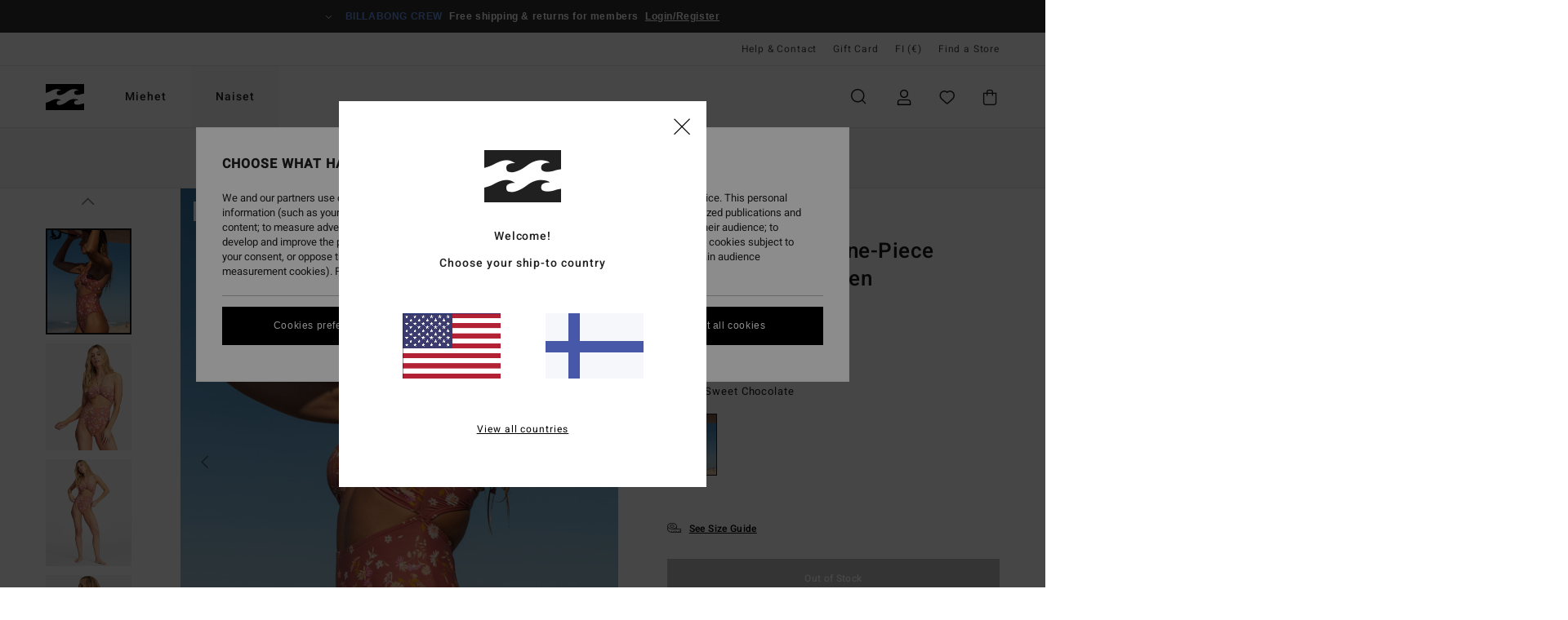

--- FILE ---
content_type: text/html; charset=utf-8
request_url: https://www.google.com/recaptcha/api2/anchor?ar=1&k=6LeeaKMhAAAAAIL0gCxLNw_3sKw2_c6eQeLCrbkA&co=aHR0cHM6Ly93d3cuYmlsbGFib25nLmZpOjQ0Mw..&hl=en&v=PoyoqOPhxBO7pBk68S4YbpHZ&size=invisible&anchor-ms=20000&execute-ms=30000&cb=14jmicotyet2
body_size: 49807
content:
<!DOCTYPE HTML><html dir="ltr" lang="en"><head><meta http-equiv="Content-Type" content="text/html; charset=UTF-8">
<meta http-equiv="X-UA-Compatible" content="IE=edge">
<title>reCAPTCHA</title>
<style type="text/css">
/* cyrillic-ext */
@font-face {
  font-family: 'Roboto';
  font-style: normal;
  font-weight: 400;
  font-stretch: 100%;
  src: url(//fonts.gstatic.com/s/roboto/v48/KFO7CnqEu92Fr1ME7kSn66aGLdTylUAMa3GUBHMdazTgWw.woff2) format('woff2');
  unicode-range: U+0460-052F, U+1C80-1C8A, U+20B4, U+2DE0-2DFF, U+A640-A69F, U+FE2E-FE2F;
}
/* cyrillic */
@font-face {
  font-family: 'Roboto';
  font-style: normal;
  font-weight: 400;
  font-stretch: 100%;
  src: url(//fonts.gstatic.com/s/roboto/v48/KFO7CnqEu92Fr1ME7kSn66aGLdTylUAMa3iUBHMdazTgWw.woff2) format('woff2');
  unicode-range: U+0301, U+0400-045F, U+0490-0491, U+04B0-04B1, U+2116;
}
/* greek-ext */
@font-face {
  font-family: 'Roboto';
  font-style: normal;
  font-weight: 400;
  font-stretch: 100%;
  src: url(//fonts.gstatic.com/s/roboto/v48/KFO7CnqEu92Fr1ME7kSn66aGLdTylUAMa3CUBHMdazTgWw.woff2) format('woff2');
  unicode-range: U+1F00-1FFF;
}
/* greek */
@font-face {
  font-family: 'Roboto';
  font-style: normal;
  font-weight: 400;
  font-stretch: 100%;
  src: url(//fonts.gstatic.com/s/roboto/v48/KFO7CnqEu92Fr1ME7kSn66aGLdTylUAMa3-UBHMdazTgWw.woff2) format('woff2');
  unicode-range: U+0370-0377, U+037A-037F, U+0384-038A, U+038C, U+038E-03A1, U+03A3-03FF;
}
/* math */
@font-face {
  font-family: 'Roboto';
  font-style: normal;
  font-weight: 400;
  font-stretch: 100%;
  src: url(//fonts.gstatic.com/s/roboto/v48/KFO7CnqEu92Fr1ME7kSn66aGLdTylUAMawCUBHMdazTgWw.woff2) format('woff2');
  unicode-range: U+0302-0303, U+0305, U+0307-0308, U+0310, U+0312, U+0315, U+031A, U+0326-0327, U+032C, U+032F-0330, U+0332-0333, U+0338, U+033A, U+0346, U+034D, U+0391-03A1, U+03A3-03A9, U+03B1-03C9, U+03D1, U+03D5-03D6, U+03F0-03F1, U+03F4-03F5, U+2016-2017, U+2034-2038, U+203C, U+2040, U+2043, U+2047, U+2050, U+2057, U+205F, U+2070-2071, U+2074-208E, U+2090-209C, U+20D0-20DC, U+20E1, U+20E5-20EF, U+2100-2112, U+2114-2115, U+2117-2121, U+2123-214F, U+2190, U+2192, U+2194-21AE, U+21B0-21E5, U+21F1-21F2, U+21F4-2211, U+2213-2214, U+2216-22FF, U+2308-230B, U+2310, U+2319, U+231C-2321, U+2336-237A, U+237C, U+2395, U+239B-23B7, U+23D0, U+23DC-23E1, U+2474-2475, U+25AF, U+25B3, U+25B7, U+25BD, U+25C1, U+25CA, U+25CC, U+25FB, U+266D-266F, U+27C0-27FF, U+2900-2AFF, U+2B0E-2B11, U+2B30-2B4C, U+2BFE, U+3030, U+FF5B, U+FF5D, U+1D400-1D7FF, U+1EE00-1EEFF;
}
/* symbols */
@font-face {
  font-family: 'Roboto';
  font-style: normal;
  font-weight: 400;
  font-stretch: 100%;
  src: url(//fonts.gstatic.com/s/roboto/v48/KFO7CnqEu92Fr1ME7kSn66aGLdTylUAMaxKUBHMdazTgWw.woff2) format('woff2');
  unicode-range: U+0001-000C, U+000E-001F, U+007F-009F, U+20DD-20E0, U+20E2-20E4, U+2150-218F, U+2190, U+2192, U+2194-2199, U+21AF, U+21E6-21F0, U+21F3, U+2218-2219, U+2299, U+22C4-22C6, U+2300-243F, U+2440-244A, U+2460-24FF, U+25A0-27BF, U+2800-28FF, U+2921-2922, U+2981, U+29BF, U+29EB, U+2B00-2BFF, U+4DC0-4DFF, U+FFF9-FFFB, U+10140-1018E, U+10190-1019C, U+101A0, U+101D0-101FD, U+102E0-102FB, U+10E60-10E7E, U+1D2C0-1D2D3, U+1D2E0-1D37F, U+1F000-1F0FF, U+1F100-1F1AD, U+1F1E6-1F1FF, U+1F30D-1F30F, U+1F315, U+1F31C, U+1F31E, U+1F320-1F32C, U+1F336, U+1F378, U+1F37D, U+1F382, U+1F393-1F39F, U+1F3A7-1F3A8, U+1F3AC-1F3AF, U+1F3C2, U+1F3C4-1F3C6, U+1F3CA-1F3CE, U+1F3D4-1F3E0, U+1F3ED, U+1F3F1-1F3F3, U+1F3F5-1F3F7, U+1F408, U+1F415, U+1F41F, U+1F426, U+1F43F, U+1F441-1F442, U+1F444, U+1F446-1F449, U+1F44C-1F44E, U+1F453, U+1F46A, U+1F47D, U+1F4A3, U+1F4B0, U+1F4B3, U+1F4B9, U+1F4BB, U+1F4BF, U+1F4C8-1F4CB, U+1F4D6, U+1F4DA, U+1F4DF, U+1F4E3-1F4E6, U+1F4EA-1F4ED, U+1F4F7, U+1F4F9-1F4FB, U+1F4FD-1F4FE, U+1F503, U+1F507-1F50B, U+1F50D, U+1F512-1F513, U+1F53E-1F54A, U+1F54F-1F5FA, U+1F610, U+1F650-1F67F, U+1F687, U+1F68D, U+1F691, U+1F694, U+1F698, U+1F6AD, U+1F6B2, U+1F6B9-1F6BA, U+1F6BC, U+1F6C6-1F6CF, U+1F6D3-1F6D7, U+1F6E0-1F6EA, U+1F6F0-1F6F3, U+1F6F7-1F6FC, U+1F700-1F7FF, U+1F800-1F80B, U+1F810-1F847, U+1F850-1F859, U+1F860-1F887, U+1F890-1F8AD, U+1F8B0-1F8BB, U+1F8C0-1F8C1, U+1F900-1F90B, U+1F93B, U+1F946, U+1F984, U+1F996, U+1F9E9, U+1FA00-1FA6F, U+1FA70-1FA7C, U+1FA80-1FA89, U+1FA8F-1FAC6, U+1FACE-1FADC, U+1FADF-1FAE9, U+1FAF0-1FAF8, U+1FB00-1FBFF;
}
/* vietnamese */
@font-face {
  font-family: 'Roboto';
  font-style: normal;
  font-weight: 400;
  font-stretch: 100%;
  src: url(//fonts.gstatic.com/s/roboto/v48/KFO7CnqEu92Fr1ME7kSn66aGLdTylUAMa3OUBHMdazTgWw.woff2) format('woff2');
  unicode-range: U+0102-0103, U+0110-0111, U+0128-0129, U+0168-0169, U+01A0-01A1, U+01AF-01B0, U+0300-0301, U+0303-0304, U+0308-0309, U+0323, U+0329, U+1EA0-1EF9, U+20AB;
}
/* latin-ext */
@font-face {
  font-family: 'Roboto';
  font-style: normal;
  font-weight: 400;
  font-stretch: 100%;
  src: url(//fonts.gstatic.com/s/roboto/v48/KFO7CnqEu92Fr1ME7kSn66aGLdTylUAMa3KUBHMdazTgWw.woff2) format('woff2');
  unicode-range: U+0100-02BA, U+02BD-02C5, U+02C7-02CC, U+02CE-02D7, U+02DD-02FF, U+0304, U+0308, U+0329, U+1D00-1DBF, U+1E00-1E9F, U+1EF2-1EFF, U+2020, U+20A0-20AB, U+20AD-20C0, U+2113, U+2C60-2C7F, U+A720-A7FF;
}
/* latin */
@font-face {
  font-family: 'Roboto';
  font-style: normal;
  font-weight: 400;
  font-stretch: 100%;
  src: url(//fonts.gstatic.com/s/roboto/v48/KFO7CnqEu92Fr1ME7kSn66aGLdTylUAMa3yUBHMdazQ.woff2) format('woff2');
  unicode-range: U+0000-00FF, U+0131, U+0152-0153, U+02BB-02BC, U+02C6, U+02DA, U+02DC, U+0304, U+0308, U+0329, U+2000-206F, U+20AC, U+2122, U+2191, U+2193, U+2212, U+2215, U+FEFF, U+FFFD;
}
/* cyrillic-ext */
@font-face {
  font-family: 'Roboto';
  font-style: normal;
  font-weight: 500;
  font-stretch: 100%;
  src: url(//fonts.gstatic.com/s/roboto/v48/KFO7CnqEu92Fr1ME7kSn66aGLdTylUAMa3GUBHMdazTgWw.woff2) format('woff2');
  unicode-range: U+0460-052F, U+1C80-1C8A, U+20B4, U+2DE0-2DFF, U+A640-A69F, U+FE2E-FE2F;
}
/* cyrillic */
@font-face {
  font-family: 'Roboto';
  font-style: normal;
  font-weight: 500;
  font-stretch: 100%;
  src: url(//fonts.gstatic.com/s/roboto/v48/KFO7CnqEu92Fr1ME7kSn66aGLdTylUAMa3iUBHMdazTgWw.woff2) format('woff2');
  unicode-range: U+0301, U+0400-045F, U+0490-0491, U+04B0-04B1, U+2116;
}
/* greek-ext */
@font-face {
  font-family: 'Roboto';
  font-style: normal;
  font-weight: 500;
  font-stretch: 100%;
  src: url(//fonts.gstatic.com/s/roboto/v48/KFO7CnqEu92Fr1ME7kSn66aGLdTylUAMa3CUBHMdazTgWw.woff2) format('woff2');
  unicode-range: U+1F00-1FFF;
}
/* greek */
@font-face {
  font-family: 'Roboto';
  font-style: normal;
  font-weight: 500;
  font-stretch: 100%;
  src: url(//fonts.gstatic.com/s/roboto/v48/KFO7CnqEu92Fr1ME7kSn66aGLdTylUAMa3-UBHMdazTgWw.woff2) format('woff2');
  unicode-range: U+0370-0377, U+037A-037F, U+0384-038A, U+038C, U+038E-03A1, U+03A3-03FF;
}
/* math */
@font-face {
  font-family: 'Roboto';
  font-style: normal;
  font-weight: 500;
  font-stretch: 100%;
  src: url(//fonts.gstatic.com/s/roboto/v48/KFO7CnqEu92Fr1ME7kSn66aGLdTylUAMawCUBHMdazTgWw.woff2) format('woff2');
  unicode-range: U+0302-0303, U+0305, U+0307-0308, U+0310, U+0312, U+0315, U+031A, U+0326-0327, U+032C, U+032F-0330, U+0332-0333, U+0338, U+033A, U+0346, U+034D, U+0391-03A1, U+03A3-03A9, U+03B1-03C9, U+03D1, U+03D5-03D6, U+03F0-03F1, U+03F4-03F5, U+2016-2017, U+2034-2038, U+203C, U+2040, U+2043, U+2047, U+2050, U+2057, U+205F, U+2070-2071, U+2074-208E, U+2090-209C, U+20D0-20DC, U+20E1, U+20E5-20EF, U+2100-2112, U+2114-2115, U+2117-2121, U+2123-214F, U+2190, U+2192, U+2194-21AE, U+21B0-21E5, U+21F1-21F2, U+21F4-2211, U+2213-2214, U+2216-22FF, U+2308-230B, U+2310, U+2319, U+231C-2321, U+2336-237A, U+237C, U+2395, U+239B-23B7, U+23D0, U+23DC-23E1, U+2474-2475, U+25AF, U+25B3, U+25B7, U+25BD, U+25C1, U+25CA, U+25CC, U+25FB, U+266D-266F, U+27C0-27FF, U+2900-2AFF, U+2B0E-2B11, U+2B30-2B4C, U+2BFE, U+3030, U+FF5B, U+FF5D, U+1D400-1D7FF, U+1EE00-1EEFF;
}
/* symbols */
@font-face {
  font-family: 'Roboto';
  font-style: normal;
  font-weight: 500;
  font-stretch: 100%;
  src: url(//fonts.gstatic.com/s/roboto/v48/KFO7CnqEu92Fr1ME7kSn66aGLdTylUAMaxKUBHMdazTgWw.woff2) format('woff2');
  unicode-range: U+0001-000C, U+000E-001F, U+007F-009F, U+20DD-20E0, U+20E2-20E4, U+2150-218F, U+2190, U+2192, U+2194-2199, U+21AF, U+21E6-21F0, U+21F3, U+2218-2219, U+2299, U+22C4-22C6, U+2300-243F, U+2440-244A, U+2460-24FF, U+25A0-27BF, U+2800-28FF, U+2921-2922, U+2981, U+29BF, U+29EB, U+2B00-2BFF, U+4DC0-4DFF, U+FFF9-FFFB, U+10140-1018E, U+10190-1019C, U+101A0, U+101D0-101FD, U+102E0-102FB, U+10E60-10E7E, U+1D2C0-1D2D3, U+1D2E0-1D37F, U+1F000-1F0FF, U+1F100-1F1AD, U+1F1E6-1F1FF, U+1F30D-1F30F, U+1F315, U+1F31C, U+1F31E, U+1F320-1F32C, U+1F336, U+1F378, U+1F37D, U+1F382, U+1F393-1F39F, U+1F3A7-1F3A8, U+1F3AC-1F3AF, U+1F3C2, U+1F3C4-1F3C6, U+1F3CA-1F3CE, U+1F3D4-1F3E0, U+1F3ED, U+1F3F1-1F3F3, U+1F3F5-1F3F7, U+1F408, U+1F415, U+1F41F, U+1F426, U+1F43F, U+1F441-1F442, U+1F444, U+1F446-1F449, U+1F44C-1F44E, U+1F453, U+1F46A, U+1F47D, U+1F4A3, U+1F4B0, U+1F4B3, U+1F4B9, U+1F4BB, U+1F4BF, U+1F4C8-1F4CB, U+1F4D6, U+1F4DA, U+1F4DF, U+1F4E3-1F4E6, U+1F4EA-1F4ED, U+1F4F7, U+1F4F9-1F4FB, U+1F4FD-1F4FE, U+1F503, U+1F507-1F50B, U+1F50D, U+1F512-1F513, U+1F53E-1F54A, U+1F54F-1F5FA, U+1F610, U+1F650-1F67F, U+1F687, U+1F68D, U+1F691, U+1F694, U+1F698, U+1F6AD, U+1F6B2, U+1F6B9-1F6BA, U+1F6BC, U+1F6C6-1F6CF, U+1F6D3-1F6D7, U+1F6E0-1F6EA, U+1F6F0-1F6F3, U+1F6F7-1F6FC, U+1F700-1F7FF, U+1F800-1F80B, U+1F810-1F847, U+1F850-1F859, U+1F860-1F887, U+1F890-1F8AD, U+1F8B0-1F8BB, U+1F8C0-1F8C1, U+1F900-1F90B, U+1F93B, U+1F946, U+1F984, U+1F996, U+1F9E9, U+1FA00-1FA6F, U+1FA70-1FA7C, U+1FA80-1FA89, U+1FA8F-1FAC6, U+1FACE-1FADC, U+1FADF-1FAE9, U+1FAF0-1FAF8, U+1FB00-1FBFF;
}
/* vietnamese */
@font-face {
  font-family: 'Roboto';
  font-style: normal;
  font-weight: 500;
  font-stretch: 100%;
  src: url(//fonts.gstatic.com/s/roboto/v48/KFO7CnqEu92Fr1ME7kSn66aGLdTylUAMa3OUBHMdazTgWw.woff2) format('woff2');
  unicode-range: U+0102-0103, U+0110-0111, U+0128-0129, U+0168-0169, U+01A0-01A1, U+01AF-01B0, U+0300-0301, U+0303-0304, U+0308-0309, U+0323, U+0329, U+1EA0-1EF9, U+20AB;
}
/* latin-ext */
@font-face {
  font-family: 'Roboto';
  font-style: normal;
  font-weight: 500;
  font-stretch: 100%;
  src: url(//fonts.gstatic.com/s/roboto/v48/KFO7CnqEu92Fr1ME7kSn66aGLdTylUAMa3KUBHMdazTgWw.woff2) format('woff2');
  unicode-range: U+0100-02BA, U+02BD-02C5, U+02C7-02CC, U+02CE-02D7, U+02DD-02FF, U+0304, U+0308, U+0329, U+1D00-1DBF, U+1E00-1E9F, U+1EF2-1EFF, U+2020, U+20A0-20AB, U+20AD-20C0, U+2113, U+2C60-2C7F, U+A720-A7FF;
}
/* latin */
@font-face {
  font-family: 'Roboto';
  font-style: normal;
  font-weight: 500;
  font-stretch: 100%;
  src: url(//fonts.gstatic.com/s/roboto/v48/KFO7CnqEu92Fr1ME7kSn66aGLdTylUAMa3yUBHMdazQ.woff2) format('woff2');
  unicode-range: U+0000-00FF, U+0131, U+0152-0153, U+02BB-02BC, U+02C6, U+02DA, U+02DC, U+0304, U+0308, U+0329, U+2000-206F, U+20AC, U+2122, U+2191, U+2193, U+2212, U+2215, U+FEFF, U+FFFD;
}
/* cyrillic-ext */
@font-face {
  font-family: 'Roboto';
  font-style: normal;
  font-weight: 900;
  font-stretch: 100%;
  src: url(//fonts.gstatic.com/s/roboto/v48/KFO7CnqEu92Fr1ME7kSn66aGLdTylUAMa3GUBHMdazTgWw.woff2) format('woff2');
  unicode-range: U+0460-052F, U+1C80-1C8A, U+20B4, U+2DE0-2DFF, U+A640-A69F, U+FE2E-FE2F;
}
/* cyrillic */
@font-face {
  font-family: 'Roboto';
  font-style: normal;
  font-weight: 900;
  font-stretch: 100%;
  src: url(//fonts.gstatic.com/s/roboto/v48/KFO7CnqEu92Fr1ME7kSn66aGLdTylUAMa3iUBHMdazTgWw.woff2) format('woff2');
  unicode-range: U+0301, U+0400-045F, U+0490-0491, U+04B0-04B1, U+2116;
}
/* greek-ext */
@font-face {
  font-family: 'Roboto';
  font-style: normal;
  font-weight: 900;
  font-stretch: 100%;
  src: url(//fonts.gstatic.com/s/roboto/v48/KFO7CnqEu92Fr1ME7kSn66aGLdTylUAMa3CUBHMdazTgWw.woff2) format('woff2');
  unicode-range: U+1F00-1FFF;
}
/* greek */
@font-face {
  font-family: 'Roboto';
  font-style: normal;
  font-weight: 900;
  font-stretch: 100%;
  src: url(//fonts.gstatic.com/s/roboto/v48/KFO7CnqEu92Fr1ME7kSn66aGLdTylUAMa3-UBHMdazTgWw.woff2) format('woff2');
  unicode-range: U+0370-0377, U+037A-037F, U+0384-038A, U+038C, U+038E-03A1, U+03A3-03FF;
}
/* math */
@font-face {
  font-family: 'Roboto';
  font-style: normal;
  font-weight: 900;
  font-stretch: 100%;
  src: url(//fonts.gstatic.com/s/roboto/v48/KFO7CnqEu92Fr1ME7kSn66aGLdTylUAMawCUBHMdazTgWw.woff2) format('woff2');
  unicode-range: U+0302-0303, U+0305, U+0307-0308, U+0310, U+0312, U+0315, U+031A, U+0326-0327, U+032C, U+032F-0330, U+0332-0333, U+0338, U+033A, U+0346, U+034D, U+0391-03A1, U+03A3-03A9, U+03B1-03C9, U+03D1, U+03D5-03D6, U+03F0-03F1, U+03F4-03F5, U+2016-2017, U+2034-2038, U+203C, U+2040, U+2043, U+2047, U+2050, U+2057, U+205F, U+2070-2071, U+2074-208E, U+2090-209C, U+20D0-20DC, U+20E1, U+20E5-20EF, U+2100-2112, U+2114-2115, U+2117-2121, U+2123-214F, U+2190, U+2192, U+2194-21AE, U+21B0-21E5, U+21F1-21F2, U+21F4-2211, U+2213-2214, U+2216-22FF, U+2308-230B, U+2310, U+2319, U+231C-2321, U+2336-237A, U+237C, U+2395, U+239B-23B7, U+23D0, U+23DC-23E1, U+2474-2475, U+25AF, U+25B3, U+25B7, U+25BD, U+25C1, U+25CA, U+25CC, U+25FB, U+266D-266F, U+27C0-27FF, U+2900-2AFF, U+2B0E-2B11, U+2B30-2B4C, U+2BFE, U+3030, U+FF5B, U+FF5D, U+1D400-1D7FF, U+1EE00-1EEFF;
}
/* symbols */
@font-face {
  font-family: 'Roboto';
  font-style: normal;
  font-weight: 900;
  font-stretch: 100%;
  src: url(//fonts.gstatic.com/s/roboto/v48/KFO7CnqEu92Fr1ME7kSn66aGLdTylUAMaxKUBHMdazTgWw.woff2) format('woff2');
  unicode-range: U+0001-000C, U+000E-001F, U+007F-009F, U+20DD-20E0, U+20E2-20E4, U+2150-218F, U+2190, U+2192, U+2194-2199, U+21AF, U+21E6-21F0, U+21F3, U+2218-2219, U+2299, U+22C4-22C6, U+2300-243F, U+2440-244A, U+2460-24FF, U+25A0-27BF, U+2800-28FF, U+2921-2922, U+2981, U+29BF, U+29EB, U+2B00-2BFF, U+4DC0-4DFF, U+FFF9-FFFB, U+10140-1018E, U+10190-1019C, U+101A0, U+101D0-101FD, U+102E0-102FB, U+10E60-10E7E, U+1D2C0-1D2D3, U+1D2E0-1D37F, U+1F000-1F0FF, U+1F100-1F1AD, U+1F1E6-1F1FF, U+1F30D-1F30F, U+1F315, U+1F31C, U+1F31E, U+1F320-1F32C, U+1F336, U+1F378, U+1F37D, U+1F382, U+1F393-1F39F, U+1F3A7-1F3A8, U+1F3AC-1F3AF, U+1F3C2, U+1F3C4-1F3C6, U+1F3CA-1F3CE, U+1F3D4-1F3E0, U+1F3ED, U+1F3F1-1F3F3, U+1F3F5-1F3F7, U+1F408, U+1F415, U+1F41F, U+1F426, U+1F43F, U+1F441-1F442, U+1F444, U+1F446-1F449, U+1F44C-1F44E, U+1F453, U+1F46A, U+1F47D, U+1F4A3, U+1F4B0, U+1F4B3, U+1F4B9, U+1F4BB, U+1F4BF, U+1F4C8-1F4CB, U+1F4D6, U+1F4DA, U+1F4DF, U+1F4E3-1F4E6, U+1F4EA-1F4ED, U+1F4F7, U+1F4F9-1F4FB, U+1F4FD-1F4FE, U+1F503, U+1F507-1F50B, U+1F50D, U+1F512-1F513, U+1F53E-1F54A, U+1F54F-1F5FA, U+1F610, U+1F650-1F67F, U+1F687, U+1F68D, U+1F691, U+1F694, U+1F698, U+1F6AD, U+1F6B2, U+1F6B9-1F6BA, U+1F6BC, U+1F6C6-1F6CF, U+1F6D3-1F6D7, U+1F6E0-1F6EA, U+1F6F0-1F6F3, U+1F6F7-1F6FC, U+1F700-1F7FF, U+1F800-1F80B, U+1F810-1F847, U+1F850-1F859, U+1F860-1F887, U+1F890-1F8AD, U+1F8B0-1F8BB, U+1F8C0-1F8C1, U+1F900-1F90B, U+1F93B, U+1F946, U+1F984, U+1F996, U+1F9E9, U+1FA00-1FA6F, U+1FA70-1FA7C, U+1FA80-1FA89, U+1FA8F-1FAC6, U+1FACE-1FADC, U+1FADF-1FAE9, U+1FAF0-1FAF8, U+1FB00-1FBFF;
}
/* vietnamese */
@font-face {
  font-family: 'Roboto';
  font-style: normal;
  font-weight: 900;
  font-stretch: 100%;
  src: url(//fonts.gstatic.com/s/roboto/v48/KFO7CnqEu92Fr1ME7kSn66aGLdTylUAMa3OUBHMdazTgWw.woff2) format('woff2');
  unicode-range: U+0102-0103, U+0110-0111, U+0128-0129, U+0168-0169, U+01A0-01A1, U+01AF-01B0, U+0300-0301, U+0303-0304, U+0308-0309, U+0323, U+0329, U+1EA0-1EF9, U+20AB;
}
/* latin-ext */
@font-face {
  font-family: 'Roboto';
  font-style: normal;
  font-weight: 900;
  font-stretch: 100%;
  src: url(//fonts.gstatic.com/s/roboto/v48/KFO7CnqEu92Fr1ME7kSn66aGLdTylUAMa3KUBHMdazTgWw.woff2) format('woff2');
  unicode-range: U+0100-02BA, U+02BD-02C5, U+02C7-02CC, U+02CE-02D7, U+02DD-02FF, U+0304, U+0308, U+0329, U+1D00-1DBF, U+1E00-1E9F, U+1EF2-1EFF, U+2020, U+20A0-20AB, U+20AD-20C0, U+2113, U+2C60-2C7F, U+A720-A7FF;
}
/* latin */
@font-face {
  font-family: 'Roboto';
  font-style: normal;
  font-weight: 900;
  font-stretch: 100%;
  src: url(//fonts.gstatic.com/s/roboto/v48/KFO7CnqEu92Fr1ME7kSn66aGLdTylUAMa3yUBHMdazQ.woff2) format('woff2');
  unicode-range: U+0000-00FF, U+0131, U+0152-0153, U+02BB-02BC, U+02C6, U+02DA, U+02DC, U+0304, U+0308, U+0329, U+2000-206F, U+20AC, U+2122, U+2191, U+2193, U+2212, U+2215, U+FEFF, U+FFFD;
}

</style>
<link rel="stylesheet" type="text/css" href="https://www.gstatic.com/recaptcha/releases/PoyoqOPhxBO7pBk68S4YbpHZ/styles__ltr.css">
<script nonce="zNnxNTFUDoc1wFJtxK8O9Q" type="text/javascript">window['__recaptcha_api'] = 'https://www.google.com/recaptcha/api2/';</script>
<script type="text/javascript" src="https://www.gstatic.com/recaptcha/releases/PoyoqOPhxBO7pBk68S4YbpHZ/recaptcha__en.js" nonce="zNnxNTFUDoc1wFJtxK8O9Q">
      
    </script></head>
<body><div id="rc-anchor-alert" class="rc-anchor-alert"></div>
<input type="hidden" id="recaptcha-token" value="[base64]">
<script type="text/javascript" nonce="zNnxNTFUDoc1wFJtxK8O9Q">
      recaptcha.anchor.Main.init("[\x22ainput\x22,[\x22bgdata\x22,\x22\x22,\[base64]/[base64]/[base64]/[base64]/[base64]/[base64]/KGcoTywyNTMsTy5PKSxVRyhPLEMpKTpnKE8sMjUzLEMpLE8pKSxsKSksTykpfSxieT1mdW5jdGlvbihDLE8sdSxsKXtmb3IobD0odT1SKEMpLDApO08+MDtPLS0pbD1sPDw4fFooQyk7ZyhDLHUsbCl9LFVHPWZ1bmN0aW9uKEMsTyl7Qy5pLmxlbmd0aD4xMDQ/[base64]/[base64]/[base64]/[base64]/[base64]/[base64]/[base64]\\u003d\x22,\[base64]\\u003d\x22,\x22w4hYwpIiw6ErwrDDiA/DnCfDjMOMwrrCpWodwr7DuMOwNlR/[base64]/DuiDCmivDhVBCYlpyAMK4VjvCswLDo0LDh8OVJsONMMO9wpYoS17DscOQw5jDqcKxP8KrwrZnw5jDg0jCmRJCOE5+wqjDosOlw6PCmsKLwpQ4w4dgI8KtBlfCgMKOw7o6wo/CkXbCiWs8w5PDkkNFZsKww77Cr19DwqYBIMKjw6J9PCN5eAdOWsKqfXE/fMOpwpAvZGttw7h+wrLDsMKpRsOqw4DDixnDhsKVHsKJwrEbScKdw55LwqcfZcOJV8OZUW/CrlLDilXCmcKFeMOcwoBYZMK6w5keU8OvFsOpXSrDocOoHzDCuC/DscKRZzjChi9UwrsawoLCjMOoJQzDjMKCw5tww7XCj23DsB/CkcK6Kz0HTcK3VMKwwrPDqMKtZsO0egt5HCsqwpbCsWLCj8OPwqnCu8OybcK7BzrClQd3wpnCq8OfwqfDisK+BTrClnMpwp7CmMKJw7l4RgXCgCIKw7xmwrXDlyZ7MMOjeg3Du8KzwoZjey9adcKdwpsxw4/Ch8OowpMnwpHDuCorw6RYDMOrVMOCwoVQw6bDpcKowpjCnFFCOQPDl1BtPsO3w5/DvWsQE8O8GcKJwrPCn2t+NRvDhsKGETrCjwYNMcOMw63DlcKAY3PDiX3CkcKoN8OtDULDvMObP8O+wrLDohRyworCvcOKQcK0f8OHwobCrjRfYzfDjQ3Ckzlrw6sKw5fCpMKkOcK1e8KSwrtaOmBWwr/CtMKqw7DCvsO7wqErMgRICsOLN8OiwpppbwNYwoVnw7PDk8OEw44+wq/DkhduwrXCs1sbw6vDucOXCUXDu8OuwpJyw7/DoTzChmrDicKVw7Fjwo3CgnzDk8Osw5gwQcOQW0/[base64]/Dk3VQRsKmWMK/HwvCk8Ocw5LDmwnDuMOhDFbDisKfwow9w5s4WhZtfijDtMOYO8O8X0x7KMORw51Uwp7DnCTDqUg9wpDCk8O5LMOPPVzDiANcw4VGwoLDtMKDXWrDvU1iPMOpwpjDgsOta8OIw4XCjXvDj08wf8KEURFFR8OPfcKfwqgpw7oBwrjCrMKBw5LClEoCw4DDjXA/YcOowogTIcKHZmMDTsOsw67Cl8OUw6/CklTCpcKawrvDlGXDo3bDgD3CjsOrJBXDiG7CpznDhitXwq1awqRAwoXDvCMywrfCuV5/w5fDoE3Ci23DhCzDjMKqw7QDw5DDssKlPzrCm1nDnDRvClbDiMO5wqXClcOwP8Kvw5sRwqDDqwZ4w4HCsHF3c8KLw7jCnMKANMK+wqovwrTDpsOXcMOKwpjCignCtcOpI3YdAyFiw4DCqV/[base64]/Dj8KvZcOyTsOreWBfw4t+dX0zwo3DmMKjwr45RsKmG8OXK8K2wp3DnHXClxlYw5LDq8Ksw5bDsSfCs24Nw5AbHGfCpzVVSMOYwol3w6TDn8ONcwseW8OJBcOxwqTDjcK/[base64]/DgUEFEMOLGV/Dlzs+w7LDmMKGb8Kgw4bCtjXDpMKawqtQwoY7TsOcwr7DosKYw55Sw7XCoMKvwonDhlTCoSjCtzLCisKxw5vCihLChcOPw5jCjcOPGRlFw7pSwqNaf8OhNBTDj8O/JxvDlsOJOV7DhDPDjsKKK8OqTlsPwrnClEoYw6cowocywrPCsBTDvsK4PMKxw6c5bgQ9AMOjZ8KHDETCpFpJw4UnTlBFw4nCncKFSl/CpkXCmcKQLV/DksOLRC1tNcKSw5/[base64]/[base64]/CqcKZZAdNAw7DuBQYwozDuQQewpnDtcOKU8KWBDDDrMKQRADDtmYEVG7Dq8OCw5ofZcOJwoUzwqdDwodyw47DgcKKfsOIwp8rw71ubsO3JsKew4bDmsKpEkYQw4zColcCcmtVE8KzZHsuwqXCvEvCnwNCXcKGZMKjTh3Ckg/Dt8O3w4rCpcOHw6h5fELClAB+wr9UUR0lJ8KOem1FJHjDiztHV29ZE3UnUBUmLR/CqAQlYsOww7lYwq7DpMKtKMOywqcEw7ptLHDClMOFw4RbF1HDoxU2wp7CssKjBcO6w5dsLMK5wr/[base64]/w5bDo3oXwopVMcK3YsOVasKFwr8bVUosw5DDncKvJsK/w6XCn8OvTFJ0ZcKGwqTDq8K7wqnDh8K9HWjCmsOcwqvCo1XCpSrDqggWFS7CnMOtwo0GAcKbw69YMcKRR8OCw7BmRWzChlnCm0HDllTDsMOVHTnDtC8Hw4rDhDTClsO8AUNjw5fCs8OUw6Q7w41zCjBTXwY1BMKNw6Vaw5Uxwq/[base64]/[base64]/DhAfCnEVGwp5hXkrCj3nCvUgtNMKIw4/[base64]/Diz7DgzzDsBYqWcOuCmzCqyTDgBzCmsOyw4APw6zCjMOJMzrCtDVEw7dnVcKGIEPDpCwWR0HDvcKRdUFwwqdMw5VdwqNQwo43WMKSAcKfw5g3woA0KMKKc8Ofwq8Ow5/Du0h5wqhKwp/[base64]/w5/CjXTDjlVreGbCikoEwqbDqmrDvcOYX0bDgUhdwrpeAUDCucKow797w6PCjjAUPwMSwqczaMOdACHCq8Oow6YXZcKdGsK/w6QBwq5lwrhAw67Co8KYUSXChiPCvMOuLcK5w6AIw4rCo8Obw6jDvgPCoV/DohMMN8O4wpIewp0Pw6F3UsOvX8Ouwr3Dn8ORZ0jCtQHDlMO4w6bCu3jCs8K8wolbwq4BwoQ/wp0QeMOeWH/CsMOYTXR6DcKWw4NeQn0ww44IwrXDo01FcMO0woY0w7FKG8O3ZsKIwpXDpcKaaCXCuiLChG/Dv8O7IcKIwocZGizCgUfCgMO/wpPCgMK3w4rCiGPCoMO0wovCkcO1woTCtcK7EcKoflUHaD3CqsObw57DuQEKdC1ABMOsMhwnwpPDiTjDh8O+wofCtMOUw7zCv0DDuV4jwqbCvxzDiRg4w67DjcKXYcKUw53DlMOIw5oTwot6w7zClF59w4pdw4cMZMKPwqTCtsOPNsKwwrXCkhfCoMO/[base64]/CscO/eMOxdcK9QcK9wo7DgcOowqBgbx46ZWwgEsKdw7DDmsKvwonCg8OQw5ZAwpIQNmoLcDXClgVIw4YuQsOAwp/CmhjDisKZUC/CjMKpwqzCj8KVJMOWw4fDosOvw73Cn03CiWEuwrfCkcORwpkAw48sw5LCm8KHw74cfcK/KsO6bcKiw4vCo1M/Q0wnw4vCuxIEwoDDr8ODw558b8OIw4lQwpLCvMKqwosRwrsZPV9bEsKNwrRyw7pmH1zDtcKPegFlw4VLE0jCkcOvw6pnR8K9wpjDknMZwpNvw6nChm7DlVFkw47DpQIoHGQ+BzZIZcKOwoguw5s/QcOWwpwow4VgXRzCgMKIw4Vfw4BUKcOvw4/DsGAIw73DlmbDmz9zZnY/w6A3bsKbLsKAwoMNw78gA8Kvw5LCjz7DnS/CiMKqwpzCn8OgLQzDlRDCgRpewpVew5hNPCU1wo7DmsOeFmF5IcOXw5R1a3smwpUILw3CnQVkSsOww5Q3wpFmesK/LcKNeCUfw67CowdMFiEBecOkw48RW8OVw5bCpHEhwrvCqsOfw6BUwo5DwqzClsK2wrHClcOJG0bCosKHwql9wr1aw7ZCwq4sUcKEasOiw4ocw44HZBzCgXzCkcKiZsO6SzM6wrMKQsKNVSfCjmoDF8OjPcO2CcKtasKswp/Dq8O2w7TCqMKOcsOXecOSw6vDtEMGwpfCgGrDucK7EEDCvE1YE8O2C8KbwrnDuHBRVcOxDsKCwqp2SsOmCSMtXjnCigcHwr3DgsKgw60/wrIeI3pcBjzCgxDDuMKiwroDVnV/wrHDhBbDiXxwZS0nI8Ozwp9gVxVpIMOOwrTDoMO/DMO7w7lmEBg0E8OqwqEtH8Kxw6nCkcOJBsOwCyV+wqjDg2bDosOgPgTCkcOCW28FwrnDpyDDrxrDpls3w4Brw58hwrJWwpzChlnDoAPDkVNvw4U2wrsow4/CkMOIwqjDhsK6Q1HCvMOfHBUaw69NwrpUwo1Qw4tVNGx7w6LDj8OOw6vCiMKkwoNFWmZrwpJzXkrCpMOgwonDsMKxwrIfwowQGQcXEW14OEdHw4ITwqTCj8Kkw5XCv0zDt8Orw4HChCY+w6Mzw5krwo/DsyXDg8OWw4nCt8O3wqbClRI5a8KKZ8KBw7l1KcK7woPDucOmFMOGTMK5worCglUnw5wDw6/DpcOaC8OgFnjCocOQwpFMw7vDrMOGw5zDtlYDw7PDvMOSw6cFwofDgVhFwrRQPMKWwpfDtMKbOkPDisOvwo9WdMOxf8OewobDi3LDjAcQwojDjFZFw693OcKtwo00NcK4T8O/[base64]/wr/DqUwpYR5QwrrDrcOkwqJAw4fDu0jCuSjDhUQdwqzDqEDDmB/[base64]/ChipuFQPDpzHCt8Obw5XDgAnChhHCqMKAahbDrUTDk3vDixzDiljDrsKkwosEdMKZVHLCll9mGiHCq8KFw4kiwpgwecO6wqUiwpzCm8O0w5IuwpDDrMK/w7XCkETDvgoKwoLDhyPDty9BUkZDUXFUwrUzHsOfw6Byw7w3w4/DhCHDklxRKAJmw7fCrMObMgs8wrfDvMKsw4TClcOfIS/Dq8KWSEjCpirDt3DDj8OLw6vCnixywrATdDFoHsKFDzXDiXwIUnDDmMOWw5bDg8KZTDnDi8KEw4kqJsOGw7fDu8Ogw4fCrsK8a8OUwrt/w4EywovCnMKOwoTDhsONw7DDnMKSwrvDglxwIEHCh8O4ZMO2BxNqwowgwobCm8KQw53DljzCmsKWwqbDmARUEkMUMGHCnRDDm8Oyw6c/wpMPUMOOwpDCkcKEw5Y7w7xfw4Qpwo15wqA5JsO+BcKHLMOQVsK/w5IVFcOUesKMwqbDgQDCucO7LHLCp8OIw7NHw549bEVKDjLCgm8QwojCmcOcJkU/wpLDgx7DvCNOecKPZRwoTBlDLsKQWxRXNsOjc8OVfH3CnMOVdXzCi8KCw492JmnCk8K4w6vDhE/[base64]/CosOHw5PDlS01w47CsibDmcOyDiFBw5FXHcOPw6NdCcOCT8KBbsKmwqvCk8KRwqg2EsKlw5kcWDfCuydUOkvCuylTa8KdMMOzJ2sbw5VbwpfDjMKFWMOrw7DDsMOSRMONYsOqCMO/w6/[base64]/wr3CsTjDmQzCocOGYFNPwqgPwrZyccKuWijCiMO2w57DhzHCpWppw47DnGnDrTvDmzlowrfCtcOMwr4Iw5EhN8KSOk7Ct8KEAsONwrvDqjkBwoHDu8K/[base64]/[base64]/CuWPChDsXGMOfMcKjw4XCpcKYw6XDh8O3GMKaw67CjVvDsGbDlBghwr9iw5U9wpRyEMK3w47DlsKSCsK2wr/CoRPDjcKqUMO4wpHCrMOrw5HChMKDw4RTwpEuw4RURDLCuT3DmXYSZ8KFT8KOO8Kgw6HDgwNjw6p0ZxfCjwISw4gcFjLDhsKawpvDvMKlwpzCjAlLwrrCucOxQsKTw4hOw4BqFMOnw5ZxIsOzwozDoX/CpcKUw4rDglE1J8Kzw5hOJS/[base64]/Cl8KtQWXCsGlaSsOhPMK4wq3DpMKfbMKiLcOUK1hbwqPCicKywpXCqsKzMTvDsMOgw6RzJMKOw4XDqMKxwoddFwjCl8KpDQgdYQrDncOKw6HCicKzHUcsb8ODLcOLwoAkwpAfY1/DiMOtwrwOwp/ClGLCq3jDs8KQVMKJYQFgD8O6woA/wpDDpy3Ds8OBJsOFRT3Cl8KsOsKUwok/QB5HFxVkX8KQdHjCv8KUcMO7w47CqcOPPcO1wqVGw5PDhMKvw7MWw64wM8OJIg9Bw49BH8OMw4ZIw58Kwr7DqsOfwqfDiV/[base64]/w7p/XhvDt2/CpA4vwqQMQcKgG8OcwoRid2wRX8ONwrtnLcKxbRvDginDvjsDDDAmSMKRwo9FU8OpwpZywrNaw5vCqWJ2woFhWxzDi8Kyb8ORGiXDtBBFAH7DtWnDmMODUcOZExkJSm3Dl8OOwqXDlAvDhBMKwqLCvwHCksK2w6vDtMOQK8Odw53DmMKrTRc/HsKww57Donpzw7XDgHrDrMKiCk3DqlNLWFgywoHCm1DCjcO9wrDDq2FVw5B9woh/w7IEWnnDojHDncKqw73DvcKAasKEeDtuYD3CmcKKOS7CvHAjwoXDs0Nyw7dqAlJNAxhCwp3CjMKyDTM5wq/DlXVlw7ohwpbCkMKDaCLDiMKQwoLCsm/DmR8fwpTCisOCW8OewqfCi8Opw4BUwo9eMsOnAMKAP8OuwqDCn8KjwqHDgWPCjQvDmMODZsKBw7bCjsKlXsOxwqMlYwHCmRTDgkpZwqzDpix8wpDDssOLAcO6QsOgHg3DtmzCrsODFcOowrZ/wpDCg8OPwojCujdsR8OpVXvCsDDCt3zCgi7Dimkiw60zJ8Kzw4zDq8KZwohsQmLCl1J+NXTDl8OOdcKGPBt9w5dOc8OVc8OBwrbCn8O5Li/Cl8Knwq/[base64]/[base64]/AcKww4BTwpx2VBVdw5jCkkvCoQJ2wqkAwrUtE8Kswp9sN3TChcK3bA8pw5DDncOYw5XDnsONw7fDv13CgE/Do2vDtjPCkMKYcUbCl1g6LsKKw5hTw5bCmVrDlcOvPl3DtVzCuMOEUMO0fsKvw4fCjGIMw44UwrZHJ8KEwpRTwrDDnU3DqMKKCnHCtgp1f8KLEyfDsVE6QR9cRMKrwrnCs8Omw5ggP1nCgMKjSj5Lw5YnE0LDpG/ChcKNc8KgQ8OsccKNw7TCl1TDhlDCpMOTw5Vsw75BF8Kxwo7CkwfDk2jDuWPDpVfDjCXCnkPChjwvX0LCuSgaYyVcNcK0YzXDhsO1wrLDrMKawr17w5sww6jDqk/CnT1QasKRHQozaSTCscOzFC3CuMOWwrDDqSNoIB/CvsKqwr9qV8K8wocZwpUHCMOLOD0LMcOrw7VGXVxUwq4US8OVwqoMwqd5C8OUSk7DkMOaw7kMw6XCqMOmMMOvwqR0QcKhSXnDhW/Cj3DChF5Aw7oEXipPORjDkAkpLsOQwpFBw57CnsOPwrTCg2UBBsO9fcOMW1BHDcK2w6A1wpHCqjFWw6ozwohmwpPCnh4KLBRqQsKwwp/DsQfChsK/wpbCjg3CpXzClWMdw6zDlWFZw6DDiD8jMsO1P1JzFMOqQsOTHS7Cr8OKFsOMwrnCicKsfzAQwpl0S0p4w6B7wrnCkMOIw5PDpBbDjMKMwrVIYcOUYW/CosOvLXFVwqfDhQXCq8K5PMKgUVVrCWPDtsOBwp3Dn0PCkR/DusOcwp4hLsOfwpzCuzTCkypKw5htFcKuw77Ch8Kpw4nCgsOtfhDDmcOtAjLCnAxbEMKPw60yImR+PwAXw61mw4UuQVA5wr7DusOadFLCmD5aZ8OuaxjDgsK+fcKfwqAIHmfDlcKEYl7CmcKPBWFvRcKbDMKeFsOrw6XCpsOlwoh6YsO6XMOMwp1eaH7Dr8KnLG/CrT5gwoAcw5YUCFbCiWx8wrswNy7CtwPDnsOzwqc7wrtkG8OgV8KkTcOcN8OXw6LCu8K8w4DDoGFCwociA3VdfFcxPMKWZ8KnIcKEacOMci4awqMUw4TDusOfOMO4fcOOwoRCNcOgwpAOwpTCucO/wrhyw4cdwrvDgwAneizDjMO0ZsK3wqPCocKSM8K4cMONBG7DlMKYwqXCoyxjwqHDicKxDMOKw404N8O0w5DDpgdaIHwuwqAkbl3Dm05Aw43Cj8Kjwr48woXDlcOuwpzCt8KDTVjChG/CkwLDvsKqwqpkNsOHQMO6wq46DgrCiDTCunAxw6NAATPDhsKUw5rDtyFpJHNNwrcew7wlwpw/OWjDpUrDuARawrB2wronw6tjwovDoirDh8KEwoXDkcKTQDAAw5nDvSTDlcKHw6DCkzTClxYuX2wTw7rDiTXCrAJGP8KvTcKuwrBsLMOyw4nCq8KAE8OELghxNwExesKvR8KswoI/GHjCtcOOwoMtJCMewp8nUQnDk0DDqnM3w6XCgMKEDgHClj81UcO2FcOpw7HDrD0nw61Bw6PCjTtoU8ONwpPCsMKIwqLDvMOjw6kgDcKwwp0TwrjDhwclWk0/VcKhwpTDr8OQwqjCnMOVFUcBeQpaCMKFwrB6w6hTwr/DoMO+w7DCkGJAw7dQwoHDosOkw4jDkMKfKjAawogJEzs+wqzDliVlwoYJworDnMKxw6N4PncuXsOgw65iwq42Sy9/YMOewrQ1b1AZXybCkl/DjgYEw4jDmkjDvMOMPGVresKJwqXDhDnCggo5VBnDjsOww44Rwr1NZMKdw5XDjcKewrfDhcOBwq7CicKtJcO3wrnCsA/CgsKxwp8ncMO1JX5SwoDDjsOuw4nCojjDg0V+w6bDuxUxw7ZBw5zCscOLGS/[base64]/DuMKTWcKNSWDCkR/DtcKDw74UMVUNDVt0w6UDwoRmwrfCnsKgw5PDiUbCuittF8KGw4YcdSjCrMO0wqB0BhNFwoY+esKDYCjCtFkCw5vDsFDCj08Ra08sGSbDjygswpfDrsOyIRZbO8KfwqNsecK5w6vCikExEys+TMOJS8Ozwq7CnsORwqA/[base64]/dUshw7NbBMOGwpUYw4h6wrTCjUTCnnDCocOLwr7Cn8KCwrXChCHCj8KUw7bCsMOwSMO5W24RKlc3CVvDhAUGw6TCvSLCkMOJfC8WeMKUDC/DuhjCt0rDpsOZKsKlIR7CqMKfPSTCjMO/KsOTL2XDtkPDqCzDpglAWMKPwrNmw4TCocK5w4nCrHvCrmpKHhlPGDZdd8KLNB9Zw6HDlMKXSQscBsOqAj5ZwqfDjsOPwr9nw6jDnH3CsgjDgMKWOk3DulcrPG9IY3hvw5wuw7TDvyHCrMK0wq/Du1cHwq/DvVlNw5XDj3YxLV/[base64]/[base64]/DkANTGMO0wrHCu8OVIsKJDsOzw49RQcK+woMAXsOKw6DClifCosObdUvCv8KyfsOhMcOaw5vDv8OJdjvCv8OrwoHCmsOlcsK6wojDpMODw5Jvwo08FTdAw4tbQEAwWQLDi3zDgMOGJMKTYMO6wo8UGcK6KcKQw4oRwp7CksKlwqrDqAzDqMO/b8KrY2xHaQfDpsOvHsOEwr7Du8KbwqBNw5rDijs7AHPCuyklRUBSM1kZw5UPHcOkwpFJDQzCvi7DrcOewrV9wp5vNcKnHWfDlSUUd8KYeBV1w5TCicOqNMKkYyoHw4VyCyzCgsORRl/DkTB3wprCnsKtw5Ijw7XDosKRfcO5TmLCuk7CksKRwqjCqFo3w5/DjcOxwo/[base64]/[base64]/DrMKUdMKNKMKUb8K+wo7Ci8O1wrwyw5HCrhwnw7/DpC3Cm1BXw6ExJ8K4AAHCpMK9w4PDtcOuOMKwcMKxSmYOw7A7wq8zAcOnw7vDo1PDuDh5OMK/GsKdwpXDq8K2w5/Cp8K/woXDtMKkLsOREQozbcKQM3bDr8Ouw5YPaxJJEWvDqMKdw6vDuAthw5hAw7YMRgbCqcOXw5HCoMK7wr1YLMKOwqnCn1fDk8KJRCs3wqbCu04pP8Kuw7ATwrthT8KvVlpTU2U6w4A4w5TDuR46w5DCiMKvK2HDmsKFw7rDvcOdw53CjsK1wo5MwpZfw7/Dv1dcwqXDjkkcw7nDp8KdwqpjwprCvhA/w6vCj0rCssKxwqRRw6IHX8OSIyN/wp/DhCDCo3XDtQHDsFrCpMOFAGVYwrcow6jCqz7CmsOUw7sMwpBrA8Klwr3Do8KDwqPCrQB3wp7DkMOfS18IwoPCsXldWU9tw7LDgFAzOnTCkzrCvkbCg8OEwovDhW3Do1/[base64]/DlG9Iw5jCjVfCuAdrw61sDWjDhMKpwpwMw4HCs3l/IcOYXMKvB8OlaTlcOcKTXMO8w5tXBQ7Do3bCtcK+VWhEOgBtwqEdIMKuwqJgw4PCv1RGw7DDjRTDo8OJw7jDiSjDuijDoDZUwpvDqy0MRMKOLUDDlSfDscKcwoQ4FCxiw4ASK8OXccKTA0cuNQLClWrChMKDH8OxDcOIRlHCocKwb8O/[base64]/DrcKoD8ORwp/[base64]/CjcKVAXxdcl0BdcKWwqrCtzhvw6I0QFLDjsO5OcKhHMOeAiItwoHCihtCwoPDkm7CqcOGwq4SbsOOw7smSMK4csKZw7AIw5vDlMKUWxXCqMKKw5DDi8O6wpzDrsKGUxMxw71meFLDr8KQwpvCqsOxw5TCosOdwovCvQfClFxGwpTDtMO/FhdZL3vDoW4swrrCpMKpw5jDv3XDrcOow6x/w6DDlcKlw4ZNJcO0w4LCvGHDiD7DogdjeDLDtDAhcXU/woVwK8KxayEaIwzDqMOHw6ddw7tew5zDrzrClTvDsMKBw6fCq8K7wp90FsOyV8KuDkhCT8KjwrzCkBFwH2zCisKKeVfChMK3wo8LwoXCsD/[base64]/DpsOowr5zw4FPwqLDisKTwqbCscOTLcK1w7fDu8OVwpQVMG7Ci8K3w73CucKCD0fDssO6wqHDg8KmGyLDm0cawolZHsKYwpnDmH9nw5sIBcO7NX15cklow5HDg0kVEMOvRsK/[base64]/wpwRwoPDp8OgNwzDskksw5PDqH07bh3CscK5wocDwp7DnBJcf8KRw7RCw6jDtMKmw6TCqE8Yw5XDsMKcw6YswpJkLsOcwqvCgcKiNMO+LsKSwoXDu8Khw6hZw4PCi8KAw59ucMKpZ8OjIMOFw5/CqXvCssOdAiPDlG3ClFM0wrrCj8KMI8O3wo55wqxlIH44w4ACB8Kyw4MKIU94w4VzwoXDpm7CqsK8G0kdw5/CoRRpJMOkwqbCsMO8woDCoDrDhMKAXitVwrfCjnd9N8KpwqEEwpPDoMOqw6tqwpAzwobCr05VXB7Cv8OXLQdiw6LCosKzARpfwoDCqU7CoDAGLjLDoHF4F0TCpmHCggUNPlfCj8K/w5fCvRvDu2AsK8Klw78UEcKAwrozw53ChsO8GwFFwrjCp2rCqS/Dp2XCvAQsacOzOMOYwrYqwprDsxBywpnCk8KOw5jCqHHCoRRGID/CsMODw5UEFUJIM8Knw6fDmTrDizpQex/Dl8OYw5zCkMOIY8Ocw7XCmjYtw5t2f00qL1jDs8OtS8Kuw4t2w4zCgifDsX/DmUZ5WcKsQ29zTg8iTcK/[base64]/w5PCucKXeMOkMcKXBU7CscKwfcKFaExtw5bDjcK5wqLCvcKAw53DicO2w58uwpHCtcOSa8OLKcOXw7wVw7A/w4oIU3DDoMOGNMO1wpAQwr4xwpdmOAtdw5BEw45XCMOXN2pjwqnDqcOfw6HDpcKnT1nDrifDhH/DmUPCkcKgFMO4NSXDu8OFKcKBw504PA3DmBjDhEPCsAA3wqDCtzs9wrvCqcKcwo1/wqFtAnbDgsKywp0MMnI+ccKGw7HDuMKcPsOHMsKqwoUYGMOBw4nDkMKKUABRw6rCjyFRXU9iw7/Ch8KWT8O2UUjDl15EwpoRIE3CvMKhw6FFWmNFCsOiwrwrVMKzc8KYwq9gw71bRWDDnQh6wqzDtsK8D3l8w4tiwqttesKdw5DDiVLDmcOEJMOUwozDtURECCjCkMOYwo7CjzLDjDIpwopNN1XDncOZw4shHMOVAsK5XUFvw4HChWobw54Den/CicKfG0IRw650wpzCmcOfw7A/wpvCgMOiVsKIw6gGNgZYUx11csKZH8OZwp04wrMpw6gfRMOPShBAMmUww6vDvBbDssOABlIeEFxIwoDCsGkbb2FPLD7DjFjCkAgNe0EUwp7DhVfDvyFAZlE3dFoxBsK/[base64]/ZcKHc8OXwo/[base64]/wqXCtX/Cr8OowpbDrMOhw7I1FDzCpnLDqiJCFgbDjHMiw58ew4nChHDCvVXCtcKswqTCpCUMwrrCrMKqwokdY8Opwq9sH0DDkmMwXcOXw5Ylw6bDvcK/w7/CucOKKhLDrcKFwo/CkFHDnsKRMMKrw7zCtMKxwo7DtCkVJMOiMFFrw7p4w6Fmwpc9w7dCw5XDo0EKA8O3wq1ow6hqKnEowpPDjT3DmMKMw67Ckj/DkcOOw4XDsMO3THVWJ0RVKnoBNcOAwo3DmsKrwq1LLVoFJMKzwpwqRnjDjHdsQ2jDuwtTHBIEw5vDvcOoIWh1w7RGwoJkwp7DvlHDtsOvM1zDmsOQw5RKwqQ7wpcGw4/CkyhFEsKRRcKNwrdWw7c9AMO8Uwl3O0XCnHPDssOowpzCuGRHwo/[base64]/wrbDlx0bwrLCmsKtwoldwoLDpXJdfzLDvcKmw6J0E8Kcwq/[base64]/[base64]/Dgj7CpcOZwp/CucO+J8Oow4NKwqTDvMK3EnzCt8KsRMK6bSBkCsKiAEzDtBAvw7bDuXPDi33CrwHDvzjDtmo1wqLDoA3DtcOFIRs3GcKbwpRrwqkhwoXDqCc6w7lPAMK9fRTCl8KQL8O/fT7CsS3DhlYbGR9QJ8OOHsKZw7RFw5oAKcOfwpTClmsZAQvDjcK+wq4GOcO2AybDrMOEwpbCiMKswqpHwpFkWnpGK0rCkxrCnFnDo2rClMKBQMO5WsOeBi7DmsO3SHvDnSl8D0TDmcK+bcOFw4Qdakp/ScOVT8KGwqk2CMOFw77DghcULxzDtjENwrEOwoHCr1LDkAFhw4ZNworCrnDCs8KFScKkwqzCpjRRwrzDuFg9d8KvSk1ow415wocQw5pQw6xiNMOLe8OISMOZPsO0NMORwrbDsAnCjQzCrcKcwrTDocKWW3XDjB4uwrzCrsO2wrnCpMKrEgNowqBEwprDvi5nJ8O4w5/DjDMrwpF0w4MpT8OWwo/[base64]/CuMO1MjLDtmYRw5Q+LChSw6DDmsONw4zCuMODw5Bkw7jCvAFZw4TDusKlwrDDj8OiGhdjLMKzdAvCscOOe8O5IXTCgwgrwrzCt8Oqw6HCkcOVwogIfsObGz/DqsOqw5wqw7fDkjbDtMOdYcKdL8ObAMKTX1pgw41IAsKYIm/Dj8OIXz3CqVLDszA2GsKEw5gXwpFxw55Lw4tAwoVtwph4AVM6wq5Kw7Rpa0rDtsK8IcKjW8KkIcKmYMORYWbDk24ew7NALlbDhcK6dHshbMKXcyjCgsOFbcO/wpXDocKqRw/DjcKiDgnCpsKMw67CmcK1wrcLbsOawoocOUHCqSzCrAPCisOTR8KUC8KDflR1wo7Dui8qwrTChi5rWMOmw5YQIyUzwqzDgsK+XMKzKh86THvDl8K9w4Vhw5rDmm/CjVnDhCDDuWZ4wo/Dr8Ovw5cRIMO2w6nCnMKbw78rYMK+wpbCgcKCZcOkXsOJw6FsCz0bwr/DsWTCjMOEUcOxw68Rw6hzL8O8bcOcwpItw5ohSQnDhRpww4rCoxIIw7UNJyDCmcOMw5TCulvDtR9lfcOFciLCocKfwqLCr8O/[base64]/DqsONwrw/[base64]/CsMOCwrjCusONYxYGFBrDhMKmLsKNdDfDmxY0OGnCnwR3woLChC/CisKVwq0GwqIHVnx9ccKPw4wrHXVJwrXCqho/w4rCh8O1UyZ/woo0w4nDpMO0IMO4w7HDjDxaw6fDnsOKVS7CscK2w6jCsS8AInZzw593UMKjVCHDpCnDr8KnNcK1A8O9wpXDqg7Ct8KnbcKIwpTDh8OGIMODwrZ+w7rDkFcBcsKtwo4TMDLCjXjDj8KbworDl8OUw7Nlwp7CrFlHFsKdwqN1wqBLwqlUw5PDu8OEGMKowp/CtMKTX2BrEAzDvBN5K8K1w7YHWUlGI07DkQTDg8KJw6RxbsKbwqxPVMOCw7LCkMK1R8KVw6tIwoVrw6vCoU/[base64]/Cj8O3W0Fow6YKw7Epwr/[base64]/Dkn7DmirCuR7Cp8KVBMOLC8KXKsKkG8OcRGxWHV96XsKeN3w6w5jCkMOqJsKvw7Vsw6kfw7zDiMO2wpIUw4/Dq0DCg8KtIsKXwoBuJg8LPyLCiTQBGBbDsS7CgEomwq4Cw4fCgRoeccKEEMO5W8Kiw63DsHhCTH3ClsOjwrQew5gdw4rDkMK6wrUXU2gtccKMIcKMw6Jzw4R/w7IvQsKBw7gWw59lwq8xw4nDm8KVDcKwViJSw6LClMORPMOkfE3Ci8OMwrrDvcOrwosoQcK8w47CmDrDkMKZw4/Dn8OqZ8O0woLCmsOKN8KHwpLDicOEXMOFwrlsPMK2wrbCrMO1XcOyNMO3IQvDoWpMw61ww7LDtsKZGMKPw4zDjlZYwpjCo8K3wo5GZB7CrMOvXsKGwoDCt2/CijEFwrkKwooMw7M4PRfCpGIIwpTCjcK5asKQMjPCnsO+wqkywq/DknUYwq8mEQjCoHXCuzZ7wrIMwrJww6ZKbXLCj8KPw5UhaDxYVhAwY153SsOBZw4mwoJUw5PCjcOFwoVEPDJbw783LzppwrvDgsO3A1bCvApiS8K7FCxUZcKYw7HDucK+w7gwJMKzKWx5F8OZJcO/woRhS8OBQ2bCpcK9woTDncK8BMO2TA7DhsKmw6PCuSTDj8KHw7FZw7wKwo3DrsOBw54bHCoPZMKjw4okw4nCoF0gwogIYcOiwrskwqkzDMKVZMODw6/CpcKcM8K/wpA3wqHDi8OnOEoQD8Kac3XCjcOyw5pAw5xEw4oWwpbDmsKkc8KVw7LCp8KowpcURV/DosKIw6fCusKUEg5Hw63DrMK9EWnCrMO9wqbCvcOmw6zCoMOjw4Mcw6fCkMKNZMOhcsOdHSjDrlLCicO4Ty/Cm8KUwrHDhsOBLmAQH2sGw4ZrwrtEw4xHwqMPC1DCgUvDkD7CvmZ3CMOTEixgwq10w5nCiW/CjMO4wrU6R8KyUxrDsTLCtMK/DHPCrWTDrBsMA8O4BXtibArDkMOXw68lwrUtdcObw4TCkmvDuMKHwps/wr3Dr1rCvE5nMEjCiVdJQcKvNcK0B8O1dsOMEcOBTnjDmMK+O8O6w7HDscK7YsKDw7piIFHCgHXDqQTCr8OYw7l9dVfDmB3ChVpswrxQw7IMw7ECM0lcwoFuBsKOw5MAwrNYWwLCocOGw53CmMOYwroSdl/DtRIrE8OxRMOsw4wOwrrCs8KGNsOew4zDm1nDvhbDv0LCkWDDlcKhBlHDkhJUHnvCucOpwqXDnsKCwqDCmMOtwp/DtBpLRANNwpfDkwh0VVY9OFUbd8O6wovDljokwrvDnzNDwoB/G8OOO8KxwqfCpcKnSwbDucK1EXcywqzDusOGcjIdw7FacsO/wrLDq8Olwpc/w4x3w6PCm8KOPcOuGz9FK8Opw6MSw6rCrMO7SsKNwrzCq07DlsKMZMKaY8KCwqxZw7/DgxZQw6zDnMKRw47DkA/DtcK7QsKYXXRaZm4McTVzwpdxccKXBsOGw7/CvsOdw4fDvyvDosKeM2jChnbCu8OMwpMuOhEiwo9CwoN6woLCt8O6w5DDhcKwJMO4Hnsaw7kdwrlQwpgIw7LDgMODTijCt8KDTEzCoxDDlT3DscOfwpjCvsOhXcKCbsOfw5kZOsOKZcK8w4AwOlbDkmrDk8Ofw7jDhH4+McK1woI+b3gfYwUww63Cl2/Cqm4MaF3CrX7CqsKuw6PDt8Ojw7DCl1pSwqvDi3vDr8OKw5LDjlFdwrFkLsOWw4TCp0owwoLDiMKgwodrwpHDuSvDrl/Ds0fCosOtwrnCuDrDgMKCYsOOaiXDs8OMYsK2F0RFacKld8Omw5TDlMKSK8KDwq/CkcKqX8OGw4Ilw4zDjsKaw5RoDHnClcO4w49Wa8ODc0bDpMOAAiDCiCMvUcOaSH/DuzJSBsO2NcKia8OpfXImQzgGw6fDtXI/[base64]/Cj8K8WhoTJsO7w47DpcOUGxBlwojDtT3DmcKHwrnCqMOmw7QdwpHCpT8Gw5wKwrVfw4I8fzfCrsKDwoI7wr9/[base64]/Dm8KlIQc4BS1Vw6IWwrw8wrTDl8KBBEXCoMKCwq1sPjk/w5xuw5rClsOTw5MeP8OtwqHDtD/Dti5oOsOAwpNjJ8KKYknDnMKuwr90w6PCssKbXBPDpsO/[base64]/DicKawpouDDfCg8KaSsK8KG/Dn38VwqjDsifCrglFw43CgMKrDcKVJgTDmsKPwqVBccOSwrTDrAYcwoUiY8OHVsOjw5/DscO4PsOZwpYaIcKYIcOlKDF0wojDm1bDnyrDlGjCnFfCpn1TOkpdV3Nqw77DgsOfwr1hTMKWS8Kjw4PDsm7ClMKYwqslP8K+IFJ9w58Vw4UIaMOfKjcnw5QXDsKUTcOHDwzCnm8kdcOZLXvCqW1EOMKpacOrwokQB8O/VsOeYMOsw6sIfxA4ez3CoGrCjy7CsWJbKFzDvMKcwrjDvsObDSzCuzjDj8Ovw7HDqyLCh8O6w447VV/ChxNAaV3CpcKofnhaw5DCgcKMa2dXYcKuSG/DscKuaD7Dq8KBw5xlLUF3HsOJecK9Cg51H0PDhWLCthIXw5nDoMKDwrZgcznCnEhwP8K7w73CkRfCj3jCisKHU8KwwpowB8K1H1NKw75PLMOGDzc1wq/DmUQMfjdYw73CvXwowoZmw6U0aQEVFMKqwqZQwph8DsKrwoNCa8K2RsKxaw/DssOeTzVgw5/[base64]/CkMOAw54QTcKPbCdHwpkFM2LCl8O8w6NdX8K6SSZfw7HCrHBjTW56AcKOwpfDrl9gwrkvZsK4M8OBwpfCm0jCgijCkcOiVMOvVyzCuMK1w67Cq0cKw5N+w6oHMcKVwpUhXzbCukh/[base64]/DnRAkwr/Dp34mFsOhGUwbwoAcwrl5LRLDuEtew61Qwp/CtsKWwoTCt3ltG8KYw7DCv8KOOcOvMMO7w4gYwrrDpsOoV8OPJ8OFdMKdVhzChRMOw5rDgcKvwrzDrGLCnMK6w4NFAlTDhFFtw61dP0DCmwjDq8OnRnAtV8OYN8KIw4zDhn4vw6zDgiXDshvDpsOFwoIiaVbCtsK3Mx9UwrYfwohhw7fCh8KrVxhswpbChcKyw7wydX/DgMOVw57CmQJPw6nDlcO0GTt1K8OLPsKyw57DvjbClcKPwoPCiMKAAMKpFMOmPcKRw7jDsxTDo2Jcwo7DskVEEzhxwrh5M204wqzCqUjDqMKSDsORc8OZeMOtwqzCj8KCNMOqw7fCvMONO8Kzw7jDh8OYfgDDrXbCv1vDmklgLQpHwpDDqSLDp8ORwr/[base64]/Cr1Rnw7pxwprDlcOqIsO5R8OJUVt8cEXCnjwow7XChTbDszZaYkA3wo98WMKgw61rXADCu8OFZcKhEsOcMsKNXyNHZCbDpEvDpcOAfcKlYMORw5LCvAnCo8K/[base64]/cAPChknDjcOzw6VbZyfDlsOqw5HDnxIGT8Olwpdyw7dXw50RwqXDlVU2RifDsmzDq8KCY8OKwp8ywqjDusOrwrTDu8OJCHBuRCzDgkh5w47DvTMWesOzG8KWwrbDn8O3w6PChMKGwoMJU8OXwpDChcKkQsK1w4osZsKdw4XDtsO9WsK5TQfCtS7ClcOcw65i\x22],null,[\x22conf\x22,null,\x226LeeaKMhAAAAAIL0gCxLNw_3sKw2_c6eQeLCrbkA\x22,0,null,null,null,0,[21,125,63,73,95,87,41,43,42,83,102,105,109,121],[1017145,536],0,null,null,null,null,0,null,0,null,700,1,null,0,\[base64]/76lBhnEnQkZnOKMAhnM8xEZ\x22,0,0,null,null,1,null,0,1,null,null,null,0],\x22https://www.billabong.fi:443\x22,null,[3,1,1],null,null,null,1,3600,[\x22https://www.google.com/intl/en/policies/privacy/\x22,\x22https://www.google.com/intl/en/policies/terms/\x22],\x22uyCA1evdssEClZA6X9zagGfbMe5NIraMAdPaSrOzFS4\\u003d\x22,1,0,null,1,1768958943662,0,0,[38,6,50,37,157],null,[254],\x22RC-mn0Pj98O9kREvg\x22,null,null,null,null,null,\x220dAFcWeA4Q6w0NQBo8JyBuRt7gwtx-lC4R05IhtqD7BWGIBeer5zI-1ohwpAmWDSM_SKkzwX7h3pbVJT6x3d0nn_A4LiOMH-DA0w\x22,1769041743685]");
    </script></body></html>

--- FILE ---
content_type: text/javascript; charset=utf-8
request_url: https://e.cquotient.com/recs/bcxt-BB-FI/complete-the-set-PDP?callback=CQuotient._callback2&_=1768955342674&_device=mac&userId=&cookieId=aby9epkBvHWxC3B0pEw8TeW7GD&emailId=&anchors=id%3A%3AABJX100195%7C%7Csku%3A%3A%7C%7Ctype%3A%3A%7C%7Calt_id%3A%3A&slotId=product-detail-recommendations-2&slotConfigId=product-detail-recommendations-einstein-2&slotConfigTemplate=slots%2Frecommendation%2Feinstein-recommendations.isml&ccver=1.03&realm=BCXT&siteId=BB-FI&instanceType=prd&v=v3.1.3&json=%7B%22userId%22%3A%22%22%2C%22cookieId%22%3A%22aby9epkBvHWxC3B0pEw8TeW7GD%22%2C%22emailId%22%3A%22%22%2C%22anchors%22%3A%5B%7B%22id%22%3A%22ABJX100195%22%2C%22sku%22%3A%22%22%2C%22type%22%3A%22%22%2C%22alt_id%22%3A%22%22%7D%5D%2C%22slotId%22%3A%22product-detail-recommendations-2%22%2C%22slotConfigId%22%3A%22product-detail-recommendations-einstein-2%22%2C%22slotConfigTemplate%22%3A%22slots%2Frecommendation%2Feinstein-recommendations.isml%22%2C%22ccver%22%3A%221.03%22%2C%22realm%22%3A%22BCXT%22%2C%22siteId%22%3A%22BB-FI%22%2C%22instanceType%22%3A%22prd%22%2C%22v%22%3A%22v3.1.3%22%7D
body_size: 370
content:
/**/ typeof CQuotient._callback2 === 'function' && CQuotient._callback2({"complete-the-set-PDP":{"displayMessage":"complete-the-set-PDP","recs":[{"id":"EBJAA00132","product_name":"Hooded - Poncho Changing Towel for Unisex","image_url":"http://images.napali.app/global/billabong-products/all/default/hi-res/ebjaa00132_billabong,w_esp_dtl1.jpg","product_url":"https://www.billabong.fi/hooded---poncho-changing-towel-for-unisex-EBJAA00132.html"},{"id":"24O602501","product_name":"Crystal Tides - Beach Coverup Shirt for Women","image_url":"http://images.napali.app/global/billabong-products/all/default/hi-res/24o602501_billabong,w_wcp_sd1.jpg","product_url":"https://www.billabong.fi/crystal-tides---beach-coverup-shirt-for-women-24O602501.html"},{"id":"24B141602","product_name":"Vacation Dreams - Elasticated Skirt for Women","image_url":"http://images.napali.app/global/billabong-products/all/default/hi-res/24b141602_billabong,w_pbe_frt1.jpg","product_url":"https://www.billabong.fi/vacation-dreams---elasticated-skirt-for-women-24B141602.html"}],"recoUUID":"c1e58031-3755-499c-b41c-5fade313562a"}});

--- FILE ---
content_type: text/javascript; charset=utf-8
request_url: https://p.cquotient.com/pebble?tla=bcxt-BB-FI&activityType=viewProduct&callback=CQuotient._act_callback0&cookieId=aby9epkBvHWxC3B0pEw8TeW7GD&userId=&emailId=&product=id%3A%3AABJX100195%7C%7Csku%3A%3A%7C%7Ctype%3A%3A%7C%7Calt_id%3A%3A&realm=BCXT&siteId=BB-FI&instanceType=prd&locale=fi_FI&referrer=&currentLocation=https%3A%2F%2Fwww.billabong.fi%2Fwhisper-to-me---one-piece-swimsuit-for-women-ABJX100195.html&ls=true&_=1768955342651&v=v3.1.3&fbPixelId=__UNKNOWN__&json=%7B%22cookieId%22%3A%22aby9epkBvHWxC3B0pEw8TeW7GD%22%2C%22userId%22%3A%22%22%2C%22emailId%22%3A%22%22%2C%22product%22%3A%7B%22id%22%3A%22ABJX100195%22%2C%22sku%22%3A%22%22%2C%22type%22%3A%22%22%2C%22alt_id%22%3A%22%22%7D%2C%22realm%22%3A%22BCXT%22%2C%22siteId%22%3A%22BB-FI%22%2C%22instanceType%22%3A%22prd%22%2C%22locale%22%3A%22fi_FI%22%2C%22referrer%22%3A%22%22%2C%22currentLocation%22%3A%22https%3A%2F%2Fwww.billabong.fi%2Fwhisper-to-me---one-piece-swimsuit-for-women-ABJX100195.html%22%2C%22ls%22%3Atrue%2C%22_%22%3A1768955342651%2C%22v%22%3A%22v3.1.3%22%2C%22fbPixelId%22%3A%22__UNKNOWN__%22%7D
body_size: 369
content:
/**/ typeof CQuotient._act_callback0 === 'function' && CQuotient._act_callback0([{"k":"__cq_uuid","v":"aby9epkBvHWxC3B0pEw8TeW7GD","m":34128000},{"k":"__cq_bc","v":"%7B%22bcxt-BB-FI%22%3A%5B%7B%22id%22%3A%22ABJX100195%22%7D%5D%7D","m":2592000},{"k":"__cq_seg","v":"0~0.00!1~0.00!2~0.00!3~0.00!4~0.00!5~0.00!6~0.00!7~0.00!8~0.00!9~0.00","m":2592000}]);

--- FILE ---
content_type: text/javascript; charset=utf-8
request_url: https://e.cquotient.com/recs/bcxt-BB-FI/product-to-product-PDP?callback=CQuotient._callback1&_=1768955342672&_device=mac&userId=&cookieId=aby9epkBvHWxC3B0pEw8TeW7GD&emailId=&anchors=id%3A%3AABJX100195%7C%7Csku%3A%3A%7C%7Ctype%3A%3A%7C%7Calt_id%3A%3A&slotId=product-detail-recommendations&slotConfigId=product-detail-recommendations-einstein&slotConfigTemplate=slots%2Frecommendation%2Feinstein-recommendations.isml&ccver=1.03&realm=BCXT&siteId=BB-FI&instanceType=prd&v=v3.1.3&json=%7B%22userId%22%3A%22%22%2C%22cookieId%22%3A%22aby9epkBvHWxC3B0pEw8TeW7GD%22%2C%22emailId%22%3A%22%22%2C%22anchors%22%3A%5B%7B%22id%22%3A%22ABJX100195%22%2C%22sku%22%3A%22%22%2C%22type%22%3A%22%22%2C%22alt_id%22%3A%22%22%7D%5D%2C%22slotId%22%3A%22product-detail-recommendations%22%2C%22slotConfigId%22%3A%22product-detail-recommendations-einstein%22%2C%22slotConfigTemplate%22%3A%22slots%2Frecommendation%2Feinstein-recommendations.isml%22%2C%22ccver%22%3A%221.03%22%2C%22realm%22%3A%22BCXT%22%2C%22siteId%22%3A%22BB-FI%22%2C%22instanceType%22%3A%22prd%22%2C%22v%22%3A%22v3.1.3%22%7D
body_size: 91
content:
/**/ typeof CQuotient._callback1 === 'function' && CQuotient._callback1({"product-to-product-PDP":{"displayMessage":"product-to-product-PDP","recs":[],"recoUUID":"85258904-ff94-436d-88a9-e0fa9c26bffc"}});